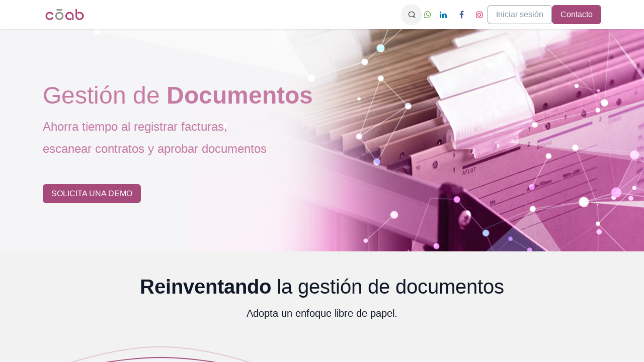

--- FILE ---
content_type: text/html; charset=utf-8
request_url: https://www.coabsoluciones.com/documentos
body_size: 8693
content:
<!DOCTYPE html>
        
<html lang="es-ES" data-website-id="3" data-main-object="website.page(83,)">
    <head>
        <meta charset="utf-8"/>
        <meta http-equiv="X-UA-Compatible" content="IE=edge"/>
        <meta name="viewport" content="width=device-width, initial-scale=1"/>
        <meta name="generator" content="Odoo"/>
            
        <meta property="og:type" content="website"/>
        <meta property="og:title" content="Documentos | CŌAB SOLUCIONES EMPRESARIALES"/>
        <meta property="og:site_name" content="CŌAB SOLUCIONES EMPRESARIALES"/>
        <meta property="og:url" content="https://www.coabsoluciones.com/documentos"/>
        <meta property="og:image" content="https://www.coabsoluciones.com/web/image/website/3/social_default_image?unique=c3d1761"/>
            
        <meta name="twitter:card" content="summary_large_image"/>
        <meta name="twitter:title" content="Documentos | CŌAB SOLUCIONES EMPRESARIALES"/>
        <meta name="twitter:image" content="https://www.coabsoluciones.com/web/image/website/3/social_default_image/300x300?unique=c3d1761"/>
        
        <link rel="canonical" href="https://www.coabsoluciones.com/documentos"/>
        
        <link rel="preconnect" href="https://fonts.gstatic.com/" crossorigin=""/>
        <title>Documentos | CŌAB SOLUCIONES EMPRESARIALES</title>
            <link rel="shortcut icon" type="image/x-icon" href=""/>
        <link rel="preload" href="/web/static/src/libs/fontawesome/fonts/fontawesome-webfont.woff2?v=4.7.0" as="font" crossorigin=""/>
        <link type="text/css" rel="stylesheet" href="/web/assets/3/e40c4d7/web.assets_frontend.min.css"/>
        <script id="web.layout.odooscript" type="text/javascript">
            var odoo = {
                csrf_token: "5a7d1a394335346052771a7e04ec75a3b39b4845o1798054344",
                debug: "",
            };
        </script>
        <script type="text/javascript">
            odoo.__session_info__ = {"is_admin": false, "is_system": false, "is_public": true, "is_website_user": true, "user_id": false, "is_frontend": true, "profile_session": null, "profile_collectors": null, "profile_params": null, "show_effect": true, "currencies": {"1": {"symbol": "\u20ac", "position": "after", "digits": [69, 2]}, "142": {"symbol": "\u00a3", "position": "before", "digits": [69, 2]}, "33": {"symbol": "$", "position": "before", "digits": [69, 2]}, "2": {"symbol": "$", "position": "before", "digits": [69, 2]}}, "bundle_params": {"lang": "en_US", "website_id": 3}, "websocket_worker_version": "17.0-1", "translationURL": "/website/translations", "cache_hashes": {"translations": "94b9974c440d11d8c0df6f1609642a186eac2a38"}, "geoip_country_code": null, "geoip_phone_code": null, "lang_url_code": "es"};
            if (!/(^|;\s)tz=/.test(document.cookie)) {
                const userTZ = Intl.DateTimeFormat().resolvedOptions().timeZone;
                document.cookie = `tz=${userTZ}; path=/`;
            }
        </script>
        <script type="text/javascript" defer="defer" src="/web/assets/3/70c7c25/web.assets_frontend_minimal.min.js" onerror="__odooAssetError=1"></script>
        <script type="text/javascript" defer="defer" data-src="/web/assets/3/5ced233/web.assets_frontend_lazy.min.js" onerror="__odooAssetError=1"></script>
        
        
    </head>
    <body>



        <div id="wrapwrap" class="   ">
                <header id="top" data-anchor="true" data-name="Header" data-extra-items-toggle-aria-label="Botón de elementos adicionales" class="   o_header_standard" style=" ">
                    
    <nav data-name="Navbar" aria-label="Main" class="navbar navbar-expand-lg navbar-light o_colored_level o_cc d-none d-lg-block shadow-sm ">
        

            <div id="o_main_nav" class="o_main_nav container">
                
    <a data-name="Navbar Logo" href="/" class="navbar-brand logo me-4">
            
            <span role="img" aria-label="Logo of CŌAB SOLUCIONES EMPRESARIALES" title="CŌAB SOLUCIONES EMPRESARIALES"><img src="/web/image/website/3/logo/C%C5%8CAB%20SOLUCIONES%20EMPRESARIALES?unique=c3d1761" class="img img-fluid" width="95" height="40" alt="CŌAB SOLUCIONES EMPRESARIALES" loading="lazy"/></span>
        </a>
    
                
    <ul id="top_menu" role="menu" class="nav navbar-nav top_menu o_menu_loading me-auto">
        

                    
    <li role="presentation" class="nav-item dropdown ">
        <a data-bs-toggle="dropdown" href="#" role="menuitem" class="nav-link dropdown-toggle   ">
            <span>Nosotros</span>
        </a>
        <ul role="menu" class="dropdown-menu ">
    <li role="presentation" class="">
        <a role="menuitem" href="/nosotros" class="dropdown-item ">
            <span>Acerca de cōab</span>
        </a>
    </li>
    <li role="presentation" class="">
        <a role="menuitem" href="/jobs" class="dropdown-item ">
            <span>Únete a nuestro equipo</span>
        </a>
    </li>
        </ul>
        
    </li>
    <li role="presentation" class="nav-item dropdown position-static">
        <a data-bs-toggle="dropdown" href="#" role="menuitem" class="nav-link dropdown-toggle o_mega_menu_toggle  " data-bs-display="static">
            <span>Servicios</span>
        </a>
        <div data-name="Mega Menu" class="dropdown-menu o_mega_menu o_no_parent_editor dropdown-menu-left"><section class="s_mega_menu_odoo_menu pt16 o_colored_level o_cc o_cc1" style="background-image: none;">
        <div class="container">
            <div class="row">
                <div class="col-md-6 col-lg pt16 pb24 o_colored_level" data-bs-original-title="" title="" aria-describedby="tooltip57361">
                    <h4 class="text-uppercase h5 fw-bold mt-0" data-bs-original-title="" title="" aria-describedby="tooltip547403">NEGOCIO - sistemas </h4>
                    <div class="s_hr text-start pt4 pb16 text-o-color-1" data-name="Separator">
                        <hr class="w-100 mx-auto" style="border-top-width: 2px; border-top-style: solid;">
                    </div>
                    <nav class="nav flex-column">
                        <a href="/consultoria" class="nav-link px-0 oe_unremovable" data-name="Menu Item" data-bs-original-title="" title="">Consultoría e Implementación</a>
                        <a href="/desarrollo" class="nav-link px-0 oe_unremovable" data-name="Menu Item" data-bs-original-title="" title="">Desarrollo e Integraciones</a>
                        <a href="/soporte" class="nav-link px-0 oe_unremovable" data-name="Menu Item" data-bs-original-title="" title="">Soporte</a>
                    </nav>
                </div><div class="col-md-6 col-lg pt16 pb24 o_colored_level" data-bs-original-title="" title="" aria-describedby="tooltip19193">
                    <h4 class="text-uppercase h5 fw-bold mt-0">CLOUD</h4>
                    <div class="s_hr text-start pt4 pb16 text-o-color-2" data-name="Separator">
                        <hr class="w-100 mx-auto" style="border-top-width: 2px; border-top-style: solid;">
                    </div>
                    <nav class="nav flex-column">
                        <a href="/cloud-platform" class="nav-link px-0 oe_unremovable" data-name="Menu Item" data-bs-original-title="" title="">Servidores cōab</a><a href="/cloud-dedicado" class="nav-link px-0 oe_unremovable" data-name="Menu Item" data-bs-original-title="" title="">Servidores Dedicados </a><a href="#" class="nav-link px-0 oe_unremovable" data-name="Menu Item" data-bs-original-title="" title=""><br></a><br><br>
                        
                        
                        
                        
                    </nav>
                </div><div class="col-md-6 col-lg pt16 pb24 o_colored_level" data-bs-original-title="" title="" aria-describedby="tooltip432692">
                    <h4 class="text-uppercase h5 fw-bold mt-0">¿? CÓDIGO ABIERTO</h4>
                    <div class="s_hr text-start pt4 pb16 text-o-color-3" data-name="Separator">
                        <hr class="w-100 mx-auto" style="border-top-width: 2px; border-top-style: solid;">
                    </div>
                    <nav class="nav flex-column"><a href="/codigo-abierto" class="nav-link px-0 oe_unremovable" data-name="Menu Item" data-bs-original-title="" title="">¿Cómo y Por qué lo usamos?</a><a href="" class="nav-link px-0 oe_unremovable" data-name="Menu Item" data-bs-original-title="" title=""></a><a href="/" class="nav-link px-0 oe_unremovable" data-name="Menu Item" data-bs-original-title="" title=""><br></a><a href="" class="nav-link px-0 oe_unremovable" data-name="Menu Item" data-bs-original-title="" title=""><br></a><a href="/" class="nav-link px-0 oe_unremovable" data-name="Menu Item" data-bs-original-title="" title=""><br></a></nav>
                </div>
                
                
                
            </div>
        </div>
        
    </section>
    

    







































<section class="s_mega_menu_odoo_menu pt16 o_colored_level o_cc o_cc1" style="background-image: none;">
        
        
    </section></div>
        
    </li>
    <li role="presentation" class="nav-item dropdown position-static">
        <a data-bs-toggle="dropdown" href="#" role="menuitem" class="nav-link dropdown-toggle o_mega_menu_toggle  " data-bs-display="static">
            <span>Soluciones</span>
        </a>
        <div data-name="Mega Menu" class="dropdown-menu o_mega_menu o_no_parent_editor dropdown-menu-left"><section class="s_mega_menu_odoo_menu pt16 o_colored_level o_cc o_cc1" style="background-image: none;">
        <div class="container">
            <div class="row" data-bs-original-title="" title="" aria-describedby="tooltip977470">
                
                
                <div class="col-md-6 pt16 pb24 o_colored_level col-lg-3" data-bs-original-title="" title="" aria-describedby="tooltip162167">
                    <h4 class="text-uppercase h5 fw-bold mt-0"><span style="font-weight: normal;" data-bs-original-title="" title="" aria-describedby="tooltip18442">POR NECESIDAD</span><br></h4>
                    <div class="s_hr text-start pt4 pb16 text-o-color-2" data-name="Separator">
                        <hr class="w-100 mx-auto" style="border-top-width: 2px; border-top-style: solid;">
                    </div>
                    <nav class="nav flex-column"><a href="/crm" class="nav-link px-0 oe_unremovable" data-name="Menu Item" data-bs-original-title="" title="">
                        Relación con Clientes</a><a href="/" class="nav-link px-0 oe_unremovable" data-name="Menu Item" data-bs-original-title="" title="">Planificación de Recursos</a>
                        <a href="/calidad" class="nav-link px-0 oe_unremovable" data-name="Menu Item" data-bs-original-title="" title="">Gestión de Calidad</a>
                        <a href="/fabricacion" class="nav-link px-0 oe_unremovable" data-name="Menu Item" data-bs-original-title="" title="">C. suministro y Fabricación</a><a href="/punto-de-venta" class="nav-link px-0 oe_unremovable" data-name="Menu Item" data-bs-original-title="" title="">Punto de Venta</a>
                        <a href="/inventario" class="nav-link px-0 oe_unremovable" data-name="Menu Item" data-bs-original-title="" title="">Gestión de Almacenes</a></nav>
                </div><div class="col-md-6 pt16 pb24 o_colored_level col-lg-3" data-bs-original-title="" title="" aria-describedby="tooltip162167">
                    <h4 class="text-uppercase h5 fw-bold mt-0"><span style="font-weight: normal;">POR PROCESO</span><br></h4>
                    <div class="s_hr text-start pt4 pb16 text-o-color-2" data-name="Separator">
                        <hr class="w-100 mx-auto" style="border-top-width: 2px; border-top-style: solid;">
                    </div>
                    <nav class="nav flex-column">
                        <a href="/" class="nav-link px-0 oe_unremovable" data-name="Menu Item" data-bs-original-title="" title="">C2C (Customer to Cash)</a>
                        <a href="/facturacion-electronica" class="nav-link px-0 oe_unremovable" data-name="Menu Item" data-bs-original-title="" title="">P2P (Procurment to Pay)</a>
                        <a href="/" class="nav-link px-0 oe_unremovable" data-name="Menu Item" data-bs-original-title="" title="">F2F (Forecast to Fulfill)</a>
                        <a href="/" class="nav-link px-0 oe_unremovable" data-name="Menu Item" data-bs-original-title="" title="">R2R (Record to Report)</a><a href="/" class="nav-link px-0 oe_unremovable" data-name="Menu Item" data-bs-original-title="" title=""><br></a>
                        <a href="/" class="nav-link px-0 oe_unremovable" data-name="Menu Item" data-bs-original-title="" title=""><br></a></nav>
                </div><div class="col-md-6 pt16 pb24 o_colored_level col-lg-3" data-bs-original-title="" title="" aria-describedby="tooltip162167">
                    <h4 class="text-uppercase h5 fw-bold mt-0"><span style="font-weight: normal;">POR ÁREA</span><br></h4>
                    <div class="s_hr text-start pt4 pb16 text-o-color-2" data-name="Separator">
                        <hr class="w-100 mx-auto" style="border-top-width: 2px; border-top-style: solid;">
                    </div>
                    <nav class="nav flex-column">
                        <a href="/contabilidad" class="nav-link px-0 oe_unremovable" data-name="Menu Item" data-bs-original-title="" title="">Administración y Finanzas</a>
                        <a href="/compras" class="nav-link px-0 oe_unremovable" data-name="Menu Item" data-bs-original-title="" title="">Compras</a>
                        <a href="/automatizacion-de-marketing" class="nav-link px-0 oe_unremovable" data-name="Menu Item" data-bs-original-title="" title="">Marketing</a>
                        <a href="/fabricacion" class="nav-link px-0 oe_unremovable" data-name="Menu Item" data-bs-original-title="" title="">Operaciones</a><a href="/talento" class="nav-link px-0 oe_unremovable" data-name="Menu Item" data-bs-original-title="" title="">Recursos Humanos</a>
                        <a href="/ventas" class="nav-link px-0 oe_unremovable" data-name="Menu Item" data-bs-original-title="" title="">Ventas</a></nav>
                </div><div class="col-md-6 pt16 o_colored_level col-lg-3 pb4" data-bs-original-title="" title="" aria-describedby="tooltip162167">
                    <h4 class="text-uppercase h5 fw-bold mt-0"><span style="font-weight: normal;">POR SECTOR</span><br></h4>
                    <div class="s_hr text-start pt4 pb16 text-o-color-2" data-name="Separator">
                        <hr class="w-100 mx-auto" style="border-top-width: 2px; border-top-style: solid;">
                    </div>
                    <nav class="nav flex-column">
                        <a href="/ecommerce" class="nav-link px-0 oe_unremovable" data-name="Menu Item" data-bs-original-title="" title="">Comercio</a>
                        <a href="/" class="nav-link px-0 oe_unremovable" data-name="Menu Item" data-bs-original-title="" title="">Distribución y Logística</a>
                        <a href="/" class="nav-link px-0 oe_unremovable" data-name="Menu Item" data-bs-original-title="" title="">Industria Manufacturera</a>
                        <a href="/alquiler" class="nav-link px-0 oe_unremovable" data-name="Menu Item" data-bs-original-title="" title="">Inmobiliario</a><a href="/" class="nav-link px-0 oe_unremovable" data-name="Menu Item" data-bs-original-title="" title="">Servicios</a>
                        <a href="/" class="nav-link px-0 oe_unremovable" data-name="Menu Item" data-bs-original-title="" title=""><br></a></nav>
                </div>
                
            </div>
        </div>
        
    </section></div>
        
    </li>
                
    </ul>
                
                <ul class="navbar-nav align-items-center gap-2 flex-shrink-0 justify-content-end ps-3">
                    
                    
        <li class="">
                <div class="modal fade css_editable_mode_hidden" id="o_search_modal" aria-hidden="true" tabindex="-1">
                    <div class="modal-dialog modal-lg pt-5">
                        <div class="modal-content mt-5">
    <form method="get" class="o_searchbar_form o_wait_lazy_js s_searchbar_input " action="/website/search" data-snippet="s_searchbar_input">
            <div role="search" class="input-group input-group-lg">
        <input type="search" name="search" class="search-query form-control oe_search_box border-0 bg-light border border-end-0 p-3" placeholder="Buscar…" data-search-type="all" data-limit="5" data-display-image="true" data-display-description="true" data-display-extra-link="true" data-display-detail="true" data-order-by="name asc"/>
        <button type="submit" aria-label="Buscar" title="Buscar" class="btn oe_search_button border border-start-0 px-4 bg-o-color-4">
            <i class="oi oi-search"></i>
        </button>
    </div>

            <input name="order" type="hidden" class="o_search_order_by oe_unremovable" value="name asc"/>
            
    
        </form>
                        </div>
                    </div>
                </div>
                <a data-bs-target="#o_search_modal" data-bs-toggle="modal" role="button" title="Buscar" href="#" class="btn rounded-circle p-1 lh-1 o_navlink_background text-reset o_not_editable">
                    <i class="oi oi-search fa-stack lh-lg"></i>
                </a>
        </li>
                    
        <li class="">
                <div data-name="Text" class="s_text_block ">
                    
                        <span class="o_force_ltr"><small style="display: inline-block;"></small></span>
                </div>
        </li>
                    
        <li class="">
            <div class="o_header_social_links ">
                <div class="s_social_media o_not_editable oe_unmovable oe_unremovable" data-snippet="s_social_media" data-name="Social Media">
                    <h5 class="s_social_media_title d-none">Síganos</h5>
<a href="https://wa.me/17867890161" class="o_nav-link_secondary nav-link m-0 p-0 text-decoration-none s_social_media_step-backward" target="_blank" aria-label="wa">
                        <i class="fa fa-whatsapp p-1 o_editable_media fa-step-backward" style="color: rgb(107, 165, 74);" contenteditable="false">​</i>
                    </a>
<a href="/website/social/linkedin" class="s_social_media_linkedin o_nav-link_secondary nav-link m-0 p-0 text-decoration-none" target="_blank" aria-label="LinkedIn">
                        <i class="fa fa-linkedin fa-stack p-1 o_editable_media" contenteditable="false">​</i>
                    </a>
<a href="/website/social/facebook" class="s_social_media_facebook o_nav-link_secondary nav-link m-0 p-0 text-decoration-none" target="_blank" aria-label="Facebook">
                        <i class="fa fa-facebook fa-stack p-1 o_editable_media" contenteditable="false">​</i>
                    </a>
<a href="/website/social/instagram" class="s_social_media_instagram o_nav-link_secondary nav-link m-0 p-0 text-decoration-none" target="_blank" aria-label="Instagram">
                        <i class="fa fa-instagram fa-stack p-1 o_editable_media" contenteditable="false">​</i>
                    </a>
</div>
            </div>
        </li>
                    
                    
            <li class=" o_no_autohide_item">
                <a href="/web/login" class="btn btn-outline-secondary">Iniciar sesión</a>
            </li>
                    
        
        
                    
    <div class="oe_structure oe_structure_solo ">
      <section class="s_text_block o_colored_level" data-snippet="s_text_block" data-name="Text" style="background-image: none;">
        <div class="container">
          <a href="/contactus" class="oe_unremovable btn btn-primary btn_cta" data-bs-original-title="" title="" aria-describedby="popover281358">Contacto</a>
          <br/>
        </div>
      </section>
    </div>
                </ul>
            </div>
        
    </nav>
    <nav data-name="Navbar" aria-label="Mobile" class="navbar  navbar-light o_colored_level o_cc o_header_mobile d-block d-lg-none shadow-sm px-0 ">
        

        <div class="o_main_nav container flex-wrap justify-content-between">
            
    <a data-name="Navbar Logo" href="/" class="navbar-brand logo ">
            
            <span role="img" aria-label="Logo of CŌAB SOLUCIONES EMPRESARIALES" title="CŌAB SOLUCIONES EMPRESARIALES"><img src="/web/image/website/3/logo/C%C5%8CAB%20SOLUCIONES%20EMPRESARIALES?unique=c3d1761" class="img img-fluid" width="95" height="40" alt="CŌAB SOLUCIONES EMPRESARIALES" loading="lazy"/></span>
        </a>
    
            <ul class="o_header_mobile_buttons_wrap navbar-nav flex-row align-items-center gap-2 mb-0">
                <li class="o_not_editable">
                    <button class="nav-link btn me-auto p-2 o_not_editable" type="button" data-bs-toggle="offcanvas" data-bs-target="#top_menu_collapse_mobile" aria-controls="top_menu_collapse_mobile" aria-expanded="false" aria-label="Alternar navegación">
                        <span class="navbar-toggler-icon"></span>
                    </button>
                </li>
            </ul>
            <div id="top_menu_collapse_mobile" class="offcanvas offcanvas-end o_navbar_mobile">
                <div class="offcanvas-header justify-content-end o_not_editable">
                    <button type="button" class="nav-link btn-close" data-bs-dismiss="offcanvas" aria-label="Cerrar"></button>
                </div>
                <div class="offcanvas-body d-flex flex-column justify-content-between h-100 w-100">
                    <ul class="navbar-nav">
                        
                        
        <li class="">
    <form method="get" class="o_searchbar_form o_wait_lazy_js s_searchbar_input " action="/website/search" data-snippet="s_searchbar_input">
            <div role="search" class="input-group mb-3">
        <input type="search" name="search" class="search-query form-control oe_search_box border-0 bg-light rounded-start-pill text-bg-light ps-3" placeholder="Buscar…" data-search-type="all" data-limit="0" data-display-image="true" data-display-description="true" data-display-extra-link="true" data-display-detail="true" data-order-by="name asc"/>
        <button type="submit" aria-label="Buscar" title="Buscar" class="btn oe_search_button rounded-end-pill bg-o-color-3 pe-3">
            <i class="oi oi-search"></i>
        </button>
    </div>

            <input name="order" type="hidden" class="o_search_order_by oe_unremovable" value="name asc"/>
            
    
        </form>
        </li>
                        
    <ul role="menu" class="nav navbar-nav top_menu  ">
        

                            
    <li role="presentation" class="nav-item dropdown ">
        <a data-bs-toggle="dropdown" href="#" role="menuitem" class="nav-link dropdown-toggle   d-flex justify-content-between align-items-center">
            <span>Nosotros</span>
        </a>
        <ul role="menu" class="dropdown-menu position-relative rounded-0 o_dropdown_without_offset">
    <li role="presentation" class="">
        <a role="menuitem" href="/nosotros" class="dropdown-item ">
            <span>Acerca de cōab</span>
        </a>
    </li>
    <li role="presentation" class="">
        <a role="menuitem" href="/jobs" class="dropdown-item ">
            <span>Únete a nuestro equipo</span>
        </a>
    </li>
        </ul>
        
    </li>
    <li role="presentation" class="nav-item dropdown position-static">
        <a data-bs-toggle="dropdown" href="#" role="menuitem" class="nav-link dropdown-toggle o_mega_menu_toggle  d-flex justify-content-between align-items-center" data-bs-display="static">
            <span>Servicios</span>
        </a>
        
    </li>
    <li role="presentation" class="nav-item dropdown position-static">
        <a data-bs-toggle="dropdown" href="#" role="menuitem" class="nav-link dropdown-toggle o_mega_menu_toggle  d-flex justify-content-between align-items-center" data-bs-display="static">
            <span>Soluciones</span>
        </a>
        
    </li>
                        
    </ul>
                        
        <li class="">
                <div data-name="Text" class="s_text_block mt-2 border-top pt-2 o_border_contrast">
                    
                        <span class="o_force_ltr"><small style="display: inline-block;"></small></span>
                </div>
        </li>
                        
        <li class="">
            <div class="o_header_social_links mt-2 border-top pt-2 o_border_contrast">
                <div class="s_social_media o_not_editable oe_unmovable oe_unremovable" data-snippet="s_social_media" data-name="Social Media">
                    <h5 class="s_social_media_title d-none">Síganos</h5>
<a href="https://wa.me/17867890161" class="o_nav-link_secondary nav-link m-0 p-0 text-decoration-none s_social_media_step-backward" target="_blank" aria-label="wa">
                        <i class="fa fa-whatsapp p-1 o_editable_media fa-step-backward" style="color: rgb(107, 165, 74);" contenteditable="false">​</i>
                    </a>
<a href="/website/social/linkedin" class="s_social_media_linkedin o_nav-link_secondary nav-link m-0 p-0 text-decoration-none" target="_blank" aria-label="LinkedIn">
                        <i class="fa fa-linkedin fa-stack p-1 o_editable_media" contenteditable="false">​</i>
                    </a>
<a href="/website/social/facebook" class="s_social_media_facebook o_nav-link_secondary nav-link m-0 p-0 text-decoration-none" target="_blank" aria-label="Facebook">
                        <i class="fa fa-facebook fa-stack p-1 o_editable_media" contenteditable="false">​</i>
                    </a>
<a href="/website/social/instagram" class="s_social_media_instagram o_nav-link_secondary nav-link m-0 p-0 text-decoration-none" target="_blank" aria-label="Instagram">
                        <i class="fa fa-instagram fa-stack p-1 o_editable_media" contenteditable="false">​</i>
                    </a>
</div>
            </div>
        </li>
                    </ul>
                    <ul class="navbar-nav gap-2 mt-3 w-100">
                        
            <li class=" o_no_autohide_item">
                <a href="/web/login" class="btn btn-outline-secondary w-100">Iniciar sesión</a>
            </li>
                        
        
        
                        
                        
    <div class="oe_structure oe_structure_solo ">
      <section class="s_text_block o_colored_level" data-snippet="s_text_block" data-name="Text" style="background-image: none;">
        <div class="container">
          <a href="/contactus" class="oe_unremovable btn btn-primary btn_cta" data-bs-original-title="" title="" aria-describedby="popover281358">Contacto</a>
          <br/>
        </div>
      </section>
    </div>
                    </ul>
                </div>
            </div>
        </div>
    
    </nav>
    
        </header>
                <main>
                    
    <div id="wrap" class="oe_structure oe_empty">
      <section class="s_cover bg-black-50 pt96 o_colored_level pb72 s_parallax_no_overflow_hidden oe_img_bg o_bg_img_center" data-scroll-background-ratio="0" data-snippet="s_cover" data-name="Cover" style="background-image: url(&#34;/web/image/3264-30df6c24/documentos.png&#34;);" data-bs-original-title="" title="" aria-describedby="tooltip946286">
        <div class="s_allow_columns container" data-bs-original-title="" title="" aria-describedby="tooltip990301">
          <h1 style="text-align: left;" data-bs-original-title="" title="" aria-describedby="tooltip438052">
            <font style="color: rgb(198, 123, 165);">Gestión de </font>
            <strong>
              <font style="color: rgb(198, 123, 165);">Documentos</font>
            </strong>
          </h1>
          <h4 style="text-align: left;">
            <font style="color: rgb(198, 123, 165);">Ahorra tiempo al registrar facturas,&nbsp;</font>
          </h4>
          <h4 style="text-align: left;">
            <font style="color: rgb(198, 123, 165);">escanear contratos y aprobar documentos</font>
          </h4>
          <h4 style="text-align: center;">
            <br/>
          </h4>
          <p style="text-align: left;" data-bs-original-title="" title="" aria-describedby="tooltip61933"><a class="mb-2 btn btn-primary" href="/calendar/demo-erp-crm-11/appointment" data-bs-original-title="" title="">SOLICITA UNA DEMO</a>&nbsp;<br/></p>
        </div>
      </section>
      
      <section class="s_title pt40 o_colored_level pb0 o_cc o_cc2" data-vcss="001" data-snippet="s_title" data-name="Title" style="background-image: none;">
        <div class="container s_allow_columns">
          <h2 style="text-align: center;"><b>Reinventando</b>&nbsp;la gestión de documentos</h2>
          <h5 style="text-align: center;">Adopta un enfoque libre de papel.</h5>
          <h5 style="text-align: center;">
            <br/>
          </h5>
        </div>
      </section>
      <section class="s_showcase pt48 o_colored_level o_cc o_cc2 pb0" data-vcss="002" data-snippet="s_showcase" data-name="Showcase" style="position: relative; background-image: none;" data-oe-shape-data="{&#34;shape&#34;:&#34;web_editor/Airy/12_001&#34;,&#34;flip&#34;:[]}">
        <div class="o_we_shape o_web_editor_Airy_12_001"></div>
        <div class="container">
          <div class="row g-0 s_col_no_resize s_col_no_bgcolor s_nb_column_fixed">
            <div class="col-1">
              <div class="w-50 h-100 border-end"></div>
            </div>
            <div class="col-lg">
              <div class="row">
                <div class="col-lg-12 pt24 pb24 o_colored_level" data-name="Block">
                  <div class="s_showcase_title d-flex mb-2">
                    <h4>
                      <br/>
                    </h4>
                  </div>
                </div>
                <div class="col-lg-12 pt24 pb24 o_colored_level" data-name="Block">
                  <div class="s_showcase_title d-flex mb-2">
                    <h4>Agiliza tu flujo de trabajo</h4>
                    <h3>
                      <br/>
                    </h3>
                    <h2>
                      <br/>
                    </h2>
                  </div>
                  <p>
                    
                 Aprovecha un proceso de aprobación, control y validación totalmente integrado, con actividades, chatter y reglas de acción para asegurarte de que todo lo haga la persona adecuada en el momento adecuado.</p>
                </div>
                <div class="col-lg-12 pt24 pb24 o_colored_level" data-name="Block">
                  <div class="s_showcase_title d-flex mb-2">
                    <h4>Portal de correo electrónico</h4>
                    <h3>
                      <br/>
                    </h3>
                    <h2>
                      <br/>
                    </h2>
                  </div>
                  <p>Con el portal de correo electrónico, las facturas se crean de forma automática a partir de un documento escaneado o directamente desde el correo electrónico de tu proveedor.<br/></p>
                </div>
                <div class="col-lg-12 pt24 pb24 o_colored_level" data-name="Block">
                  <div class="s_showcase_title d-flex mb-2">
                    <h4>Colabora con tu equipo y clientes</h4>
                    <h3>
                      <br/>
                    </h3>
                    <h2>
                      <br/>
                    </h2>
                  </div>
                  <p>
                    <span style="color: rgb(52, 58, 64); font-size: 15px; background-color: rgb(248, 249, 250)">Asigna documentos a tus compañeros, clientes o proveedores. Comparte archivos y carpetas públicas con tus clientes y permíteles importar documentos directamente.</span>
                    <br/>
                  </p>
                </div>
                <div class="col-lg-12 pt24 pb24 o_colored_level" data-name="Block">
                  <div class="s_showcase_title d-flex mb-2">
                    <h4>Integración con la aplicación de Firma</h4>
                    <h4>
                      <br/>
                    </h4>
                    <h2>
                      <br/>
                    </h2>
                  </div>
                  <p>
                    <span style="color: rgb(52, 58, 64); font-size: 15px; background-color: rgb(248, 249, 250)">No pierdas tiempo al imprimir y escanear documentos que alguien tiene que firmar. En su lugar, asígnalos a la persona adecuada, haz que los firmen de forma electrónica y que los envíen directamente.</span>
                    <br/>
                  </p>
                </div>
                <div class="col-lg-12 pt24 pb24 o_colored_level" data-name="Block">
                  <div class="s_showcase_title d-flex mb-2">
                    <h4>Procesamiento de documentos en lotes</h4>
                    <h4>
                      <br/>
                    </h4>
                  </div>
                  <p>
                    <span style="color: rgb(52, 58, 64); font-size: 15px; background-color: rgb(248, 249, 250)">Trabaja por lotes y solicita aprobaciones, cambia carpetas, etiqueta y asigna múltiples archivos al mismo tiempo en lugar de uno por uno.</span>
                    <br/>
                  </p>
                </div>
                <div class="col-lg-12 pt24 pb24 o_colored_level" data-name="Block">
                  <div class="s_showcase_title d-flex mb-2">
                    <h4>
                      <br/>
                    </h4>
                    <h4>
                      <br/>
                    </h4>
                    <h4>Integración con el resto de aplicaciones del ERP</h4>
                    <h4></h4>
                  </div>
                  <p>
                    <span style="color: rgb(52, 58, 64); font-size: 15px; background-color: rgb(248, 249, 250)">La aplicación de Documentos se integra con otras aplicaciones.&nbsp;Lleva el seguimiento de las versiones de planes y hojas de trabajo con PLM, crea tus facturas de proveedor en un solo clic con la ayuda de nuestra IA en Contabilidad o crea tareas a partir de documentos específicos.</span>
                    <br/>
                  </p>
                </div>
              </div>
            </div>
          </div>
        </div>
      </section>
      <section class="s_three_columns pt32 pb32 o_colored_level o_cc o_cc2 bg-white-85" data-vcss="001" data-snippet="s_three_columns" data-name="Columns" style="position: relative; background-image: none;">
        <div class="container">
          <div class="row d-flex align-items-stretch">
            <div class="s_col_no_bgcolor pt16 pb16 col-lg-3">
              <div class="card h-100 border border-white" style="border-width: 1px !important;">
                <div class="card-body">
                  <h3 class="card-title">
                    <br/>
                  </h3>
                  <h3 class="card-title">
                    <br/>
                  </h3>
                  <p class="card-text o_default_snippet_text">
                    <br/>
                  </p>
                  <p class="card-text o_default_snippet_text">
                    <br/>
                  </p>
                  <h3 class="card-text o_default_snippet_text">
                    <br/>
                  </h3>
                </div>
              </div>
            </div>
            <div class="s_col_no_bgcolor pt16 pb16 col-lg-4">
              <div class="card h-100 border-white">
                <div class="card-body">
                  <h3 class="card-title">
                    <img class="img-fluid o_we_custom_image o_animate o_visible o_anim_fade_in o_anim_from_bottom" src="/web/image/2518-ec6b492d/documents_2.jpeg" alt="" data-bs-original-title="" title="" aria-describedby="tooltip62228" loading="lazy" data-original-id="2517" data-original-src="/web/image/2517-a77ce07a/documents_2.jpeg" data-mimetype="image/jpeg" data-resize-width="264" style=""/>
                  </h3>
                </div>
              </div>
            </div>
            <div class="s_col_no_bgcolor pt16 pb16 col-lg-4">
              <div class="card bg-white h-100 border-white">
                <div class="card-body">
                  <h3 class="card-title">
                    <br/>
                  </h3>
                  <h4>Haz más en menos tiempo</h4>
                  <h2>
                    <br/>
                  </h2>
                  <p>
                    Con la gestión de&nbsp;<b style="font-weight: bolder">Documentos </b>puedes compartir, enviar, categorizar y archivar documentos escaneados con facilidad. También puedes generar documentos comerciales como facturas de proveedores, tareas y hojas de productos para la fabricación.<br/><br/>
                  </p>
                  <p>
                    <span style="color: rgb(33, 37, 41);font-size: 15px;background-color: rgba(255, 255, 255, 0.9)">Todo está donde lo necesitas, disponible al instante. Lleva un registro de todos tus archivos y nunca pierdas ni uno. Todos se guardan y almacenan en el mismo lugar, seguros y protegidos.</span>
                    <br/>
                  </p>
                </div>
              </div>
            </div>
          </div>
        </div>
      </section>
      <section class="s_cover o_colored_level s_parallax_no_overflow_hidden pt0 pb24" data-scroll-background-ratio="0" data-snippet="s_cover" data-name="Cover" style="background-color: rgb(198, 123, 165);">
        <div class="s_allow_columns container">
          <h1 style="text-align: center;">
            <br/>
          </h1>
          
          
          
          <h3 style="text-align: center;"><b>únete a los millones de usuarios</b><br/></h3>
                    <p style="text-align: center;">que hicieron crecer su negocio&nbsp;con soluciones de Código Abierto
          </p><p style="text-align: center;" data-bs-original-title="" title="" aria-describedby="tooltip470660">
            <a class="mb-2 btn btn-primary" href="/calendar/demo-erp-crm-11/appointment" data-bs-original-title="" title="">SOLICITA UNA DEMO SIN COMPROMISO</a>&nbsp;</p><p style="text-align: center;" data-bs-original-title="" title="" aria-describedby="tooltip470660"><br/>
          </p>
        </div>
      </section>
    </div>
  
        <div id="o_shared_blocks" class="oe_unremovable"><div class="modal fade" id="o_search_modal" aria-hidden="true" tabindex="-1">
                    <div class="modal-dialog modal-lg pt-5">
                        <div class="modal-content mt-5">
    <form method="get" class="o_searchbar_form s_searchbar_input" action="/website/search" data-snippet="s_searchbar_input">
            <div role="search" class="input-group input-group-lg">
        <input type="search" name="search" data-oe-model="ir.ui.view" data-oe-id="1111" data-oe-field="arch" data-oe-xpath="/data/xpath[3]/form/t[1]/div[1]/input[1]" class="search-query form-control oe_search_box border-0 bg-light border border-end-0 p-3" placeholder="Buscar…" data-search-type="all" data-limit="5" data-display-image="true" data-display-description="true" data-display-extra-link="true" data-display-detail="true" data-order-by="name asc" autocomplete="off"/>
        <button type="submit" aria-label="Búsqueda" title="Búsqueda" class="btn oe_search_button border border-start-0 px-4 bg-o-color-4">
            <i class="oi oi-search o_editable_media" data-oe-model="ir.ui.view" data-oe-id="1111" data-oe-field="arch" data-oe-xpath="/data/xpath[3]/form/t[1]/div[1]/button[1]/i[1]" contenteditable="false">​</i>
        </button>
    </div>

            <input name="order" type="hidden" class="o_search_order_by" data-oe-model="ir.ui.view" data-oe-id="1111" data-oe-field="arch" data-oe-xpath="/data/xpath[3]/form/input[1]" value="name asc"/>
            
    
        </form>
                        </div>
                    </div>
                </div></div>
                </main>
                <footer id="bottom" data-anchor="true" data-name="Footer" class="o_footer o_colored_level o_cc ">
                    <div id="footer" class="oe_structure oe_structure_solo">
      <section class="s_text_block pt40 pb0" data-snippet="s_text_block" data-name="Text" style="background-image: none;" data-bs-original-title="" title="" aria-describedby="tooltip67011">
        <div class="container">
          <div class="row" data-bs-original-title="" title="" aria-describedby="tooltip714261">
            <div class="col-lg-2 pt24 o_colored_level pb8" data-bs-original-title="" title="" aria-describedby="tooltip969927">
              <h5 class="mb-3">Enlaces de Interés</h5><ul class="list-unstyled" data-bs-original-title="" title="" aria-describedby="tooltip551229">
                <li>
                  <a href="/nosotros" data-bs-original-title="" title=""><font style="color: rgb(214, 165, 189);">Nosotros</font></a>
                </li>
                <li data-bs-original-title="" title="" aria-describedby="tooltip406476"><a href="/consultoria" data-bs-original-title="" title=""><font style="color: rgb(214, 165, 189);">Consultoría</font></a><br/></li>
                <li><a href="/desarrollo" data-bs-original-title="" title=""><font style="color: rgb(214, 165, 189);">Desarrollo e integraciones</font></a>
                <br/></li>
                <li>
                  <a href="/soporte" data-bs-original-title="" title=""><font style="color: rgb(214, 165, 189);">Sop​orte</font></a>&nbsp;
                  <br/>
                </li>
                <li data-bs-original-title="" title="" aria-describedby="tooltip834324"><a href="/cloud-platform" data-bs-original-title="" title=""><font style="color: rgb(214, 165, 189);">Cloud Platform&nbsp;</font></a><br/></li>
              </ul>
            </div>
            <div class="col-lg-5 pt24 o_colored_level pb16" data-bs-original-title="" title="" aria-describedby="tooltip271069">
              <h5 class="mb-3">Acerca de</h5>
              <p data-bs-original-title="" title="" aria-describedby="tooltip690511">Un equipo de Controllers de Gestión y&nbsp;de programadores unidos por un objetivo común: democratizar la <strong>Transformación Digital</strong> a través de Soluciones Empresariales basadas en herramientas de&nbsp;<strong>Código Abierto</strong>. Ofreciendo consultoría, desarrollo y soporte que brinda el acceso a todas las empresas dispuestas a optimizar su rendimiento,&nbsp;indistintamente de su tamaño.&nbsp;&nbsp;</p>
            </div>
            <div id="connect" class="col-lg-4 offset-lg-1 pt24 o_colored_level pb24" data-bs-original-title="" title="" aria-describedby="tooltip648182">
              <h5 class="mb-3">Coab Soluciones Empresariales</h5><ul class="list-unstyled" data-bs-original-title="" title="" aria-describedby="tooltip266071"><li data-bs-original-title="" title="" aria-describedby="tooltip833680">&nbsp;<span class="o_force_ltr"><span aria-describedby="tooltip440017" title="" data-bs-original-title="" class="fa fa-phone"></span>&nbsp;</span>&nbsp;<span class="o_force_ltr"><a href="tel://+1(786)7890161" data-bs-original-title="" title=""><font style="color: rgb(214, 165, 189);">+1 (786) 789 0161</font></a></span></li><li data-bs-original-title="" title="" aria-describedby="tooltip833680">&nbsp;<span class="o_force_ltr"><span aria-describedby="tooltip440017" title="" data-bs-original-title="" class="fa fa-phone"></span>&nbsp; <a href="tel://+34951870098" data-bs-original-title="" title=""><font style="color: rgb(214, 165, 189);">+34&nbsp;951 870 098</font></a></span></li></ul><div class="s_social_media o_not_editable text-start" data-snippet="s_social_media" data-name="Social Media">
                <h5 class="s_social_media_title d-none">Síganos</h5>
<a href="https://wa.me/17867890161" class="s_social_media_step-backward" target="_blank" aria-label="wa">
                  <i class="fa fa-whatsapp shadow-sm o_editable_media rounded-circle" data-bs-original-title="" title="" aria-describedby="tooltip385247" style="color: rgb(148, 189, 123);"></i>
                </a>
<a href="/website/social/linkedin" class="s_social_media_linkedin" target="_blank">
                  <i class="fa fa-linkedin rounded-circle shadow-sm o_editable_media"></i>
                </a>
<a href="/website/social/facebook" class="s_social_media_facebook" target="_blank">
                  <i class="fa fa-facebook rounded-circle shadow-sm o_editable_media" data-bs-original-title="" title="" aria-describedby="tooltip385247"></i>
                </a>
<a href="/website/social/instagram" class="link-800 s_social_media_instagram">
                  <i class="fa rounded-circle shadow-sm fa-instagram o_editable_media" data-bs-original-title="" title="" aria-describedby="tooltip282081"></i>
                </a>
<a class="link-800" href="/">
                  <i class="fa fa-home shadow-sm rounded-circle o_editable_media" data-bs-original-title="" title="" aria-describedby="tooltip120175"></i>
                </a>
</div>
            </div>
          </div>
        </div>
      </section>
      <section class="s_text_block pb0 pt0" data-snippet="s_text_block" data-name="Text" style="background-image: none;" data-bs-original-title="" title="" aria-describedby="tooltip67011">
        <div class="container">
          <div class="row" data-bs-original-title="" title="" aria-describedby="tooltip714261">
            <div class="o_colored_level pb16 pt0 col-lg-6" data-bs-original-title="" title="" aria-describedby="tooltip271069">
              <p class="mb-3">
                <font style="color: rgb(214, 165, 189);">Copyright © CōAb Soluciones Empresariales</font></p>
            </div><div class="o_colored_level pb16 pt0 col-lg-6" data-bs-original-title="" title="" aria-describedby="tooltip271069">
              <p class="mb-3" style="text-align: right;">
                <font style="color: rgb(214, 165, 189);"><a href="/legal-notice" data-bs-original-title="" title="">Aviso legal</a> | <a href="/privacy-policy" data-bs-original-title="" title="">Política de privacidad</a> | <a href="/cookie-policy" data-bs-original-title="" title="">Política de cookies</a></font><font class="text-600"></font><br/></p>
            </div>
          </div>
        </div>
      </section>
    </div>
                </footer>
    <div id="website_cookies_bar" class="s_popup o_snippet_invisible o_no_save d-none" data-name="Cookies Bar" data-vcss="001" data-invisible="1">
      <div class="modal s_popup_no_backdrop modal_shown o_cookies_discrete s_popup_bottom" data-show-after="500" data-bs-display="afterDelay" data-consents-duration="999" data-bs-focus="false" data-bs-backdrop="false" data-keyboard="false" tabindex="-1" style="display: none;" aria-hidden="true">
        <div class="modal-dialog d-flex s_popup_size_full">
          <div class="modal-content oe_structure">
            <section class="o_colored_level o_cc o_cc1">
              <div class="container">
                <div class="row">
                  <div class="col-lg-8 pt16">
                    <p>Utilizamos cookies para garantizarle una mejor experiencia.</p>
                  </div>
                  <div class="col-lg-4 pt16 text-end">
                    <a href="/cookie-policy" class="o_cookies_bar_text_policy btn btn-link btn-sm">Política de Cookies</a>
                    <a href="#" role="button" class="js_close_popup o_cookies_bar_text_button btn btn-primary btn-sm">Acepto</a>
                  </div>
                </div>
              </div>
            </section>
          </div>
        </div>
      </div>
    </div>
            </div>
        
        </body>
</html>

--- FILE ---
content_type: image/svg+xml
request_url: https://www.coabsoluciones.com/web_editor/shape/web_editor/Airy/12_001.svg?c1=%23A54A7B&c3=%23F3F2F2
body_size: 1670
content:
<svg xmlns="http://www.w3.org/2000/svg" xmlns:xlink="http://www.w3.org/1999/xlink" viewBox="0 0 1400 1400">
	<style type="text/css">
		@keyframes wave {
			0%, 100% {transform: scale(1, 1);}
			50%      {transform: scale(1, 1.15);}
		}
		@keyframes scale_h {
			0%, 100% {transform: scale(1, 1);}
			50%      {transform: scale(1.15, 1);}
		}
		g {
			transform-origin: center top;
			animation: wave 15s cubic-bezier(.445, .05, .55, .95) infinite;
		}
		path {transform-origin: center;}
		#path_1 {fill:#F3F2F2;}
		#path_2, #path_3, #path_4 {opacity:0.24;fill:none;stroke:#A54A7B;stroke-width:2;}
		#path_2 {animation: scale_h 15s .5s cubic-bezier(.445, .05, .55, .95) infinite;}
		#path_3 {animation: scale_h 15s cubic-bezier(.445, .05, .55, .95) infinite;}
		#path_4 {animation: scale_h 15s 2s cubic-bezier(.445, .05, .55, .95) infinite;}
		#path_5 {
			fill:none;stroke:#A54A7B;stroke-width:2;
			animation: rotate 15s 1.5s cubic-bezier(.445, .05, .55, .95) infinite;
		}
	</style>
	<g>
		<path id="path_1" class="st0" d="M350,51.4c152.8,0,350,44.3,350,44.3S897.2,140,1050,140c148.9,0,339.8-42,349.6-44.2V0H0.4v95.6 C10.2,93.4,201.1,51.4,350,51.4z"/>
		<path id="path_2" class="st1" d="M0,95.2c0,0,197.2-44.5,350-44.5s350,44.5,350,44.5s197.2,44.5,350,44.5s350-44.5,350-44.5"/>
		<path id="path_3" class="st2" d="M0,95.2c0,0,197.2-22.3,350-22.3s350,22.3,350,22.3s197.2,22.3,350,22.3s350-22.3,350-22.3"/>
		<path id="path_4" class="st2" d="M0,95.2c0,0,197.2-89.1,350-89.1s350,89.1,350,89.1s197.2,89.1,350,89.1s350-89.1,350-89.1"/>
		<path id="path_5" class="st3" d="M0,95.2c0,0,197.2-66.8,350-66.8s350,66.8,350,66.8S897.2,162,1050,162s350-66.8,350-66.8"/>
	</g>
</svg>
